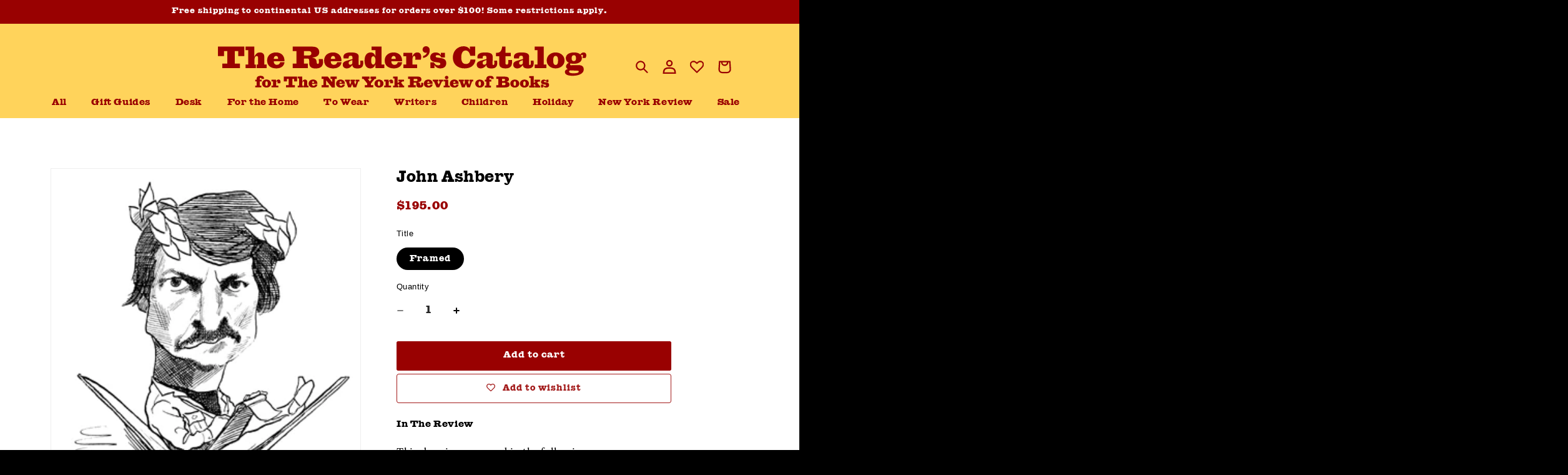

--- FILE ---
content_type: text/css
request_url: https://shop.nybooks.com/cdn/shop/t/19/assets/section-footer.css?v=59169897814309748551721144900
body_size: 1020
content:
.footer{border-top:.1rem solid rgba(var(--color-foreground),.08)}.footer:not(.color-scheme-1){border-top:none}.footer__content-top{padding-bottom:2rem;display:block;padding-right:0;max-width:none;width:100%}.footer__content-bottom:only-child{border-top:0}.footer__content-bottom-wrapper{display:grid;grid-template-columns:1fr 1fr;width:100%;margin-top:2rem;font-family:sans-serif}.footer__content-bottom-wrapper>*{color:#fff9}a.list-social__link{color:#fff9}@media screen and (max-width: 749.99px){.footer__content-bottom{flex-wrap:wrap;padding-top:0;padding-left:0;padding-right:0;row-gap:1.5rem}.footer__content-bottom-wrapper{flex-wrap:wrap;row-gap:1.5rem;justify-content:center}.footer__content-bottom.scroll-trigger.animate--slide-in{animation:none;opacity:1;transform:inherit}}.footer__localization:empty+.footer__column--info{align-items:center}@media screen and (max-width: 749.99px){.footer__localization:empty+.footer__column{padding-top:1.5rem}}.footer__column{width:100%;align-items:flex-end}.footer__column--info{display:flex;flex-direction:column;justify-content:center;align-items:center;padding-left:2rem;padding-right:2rem}@media screen and (min-width: 750px){.footer__column--info{padding-left:0;padding-right:0;align-items:flex-end}}.footer-block:only-child:last-child{text-align:center;margin:0 auto}@media screen and (min-width: 750px){.footer-block{display:block;margin-top:0}}.footer-block:empty{display:none}.footer-block--newsletter{display:flex;flex-direction:column;align-items:flex-start;justify-content:space-between;margin-top:3rem;gap:1rem}.footer-block--newsletter:only-child{margin-top:0}.footer-block__heading{margin-bottom:2rem;margin-top:3rem}.footer__content-bottom-wrapper{font-size:1.1rem;color:#fff}.footer__list-social:empty,.footer-block--newsletter:empty{display:none}.footer__follow-on-shop{display:flex;text-align:center}.footer__list-social.list-social:only-child{justify-content:center}.footer-block__newsletter{display:flex;flex-direction:column;align-items:flex-start;text-align:left;flex-grow:1}@media screen and (min-width: 750px){.footer__follow-on-shop{margin-bottom:.4rem}.footer__follow-on-shop:first-child:not(:last-child){justify-content:flex-start;margin-right:auto;text-align:left}.footer__follow-on-shop:not(:first-child):not(:last-child){justify-content:flex-end;text-align:right}}.footer__localization{display:flex;flex-direction:row;justify-content:center;align-content:center;flex-wrap:wrap;padding:1rem 1rem 0}.footer__localization:empty{display:none}.footer__localization h2{margin:1rem 1rem .5rem;color:rgba(var(--color-foreground),1)}@media screen and (min-width: 750px){.footer__localization{padding:.4rem 0;justify-content:flex-start}.footer__localization h2{margin:1rem 0 0}}@media screen and (min-width: 750px){.footer__payment{margin-top:1.5rem}}.footer__content-bottom-wrapper--center{justify-content:center}.footer__copyright{text-align:center;display:flex;flex-direction:column;align-items:flex-start;gap:2rem}.footer__list-social{flex-direction:column}@media screen and (min-width: 750px){.footer__content-bottom-wrapper:not(.footer__content-bottom-wrapper--center) .footer__copyright{text-align:right}}@keyframes appear-down{0%{opacity:0;margin-top:-1rem}to{opacity:1;margin-top:0}}.footer-block__details-content{margin-bottom:4rem}.footer-block__details-content>li{position:relative}.footer-block__details-content>li:hover>a:after{opacity:1;-webkit-transform:translateY(0);transform:translateY(0)}.footer-block__details-content>li>a:after{background-color:#fff;content:"";height:2px;left:0;margin-top:0;opacity:0;position:absolute;top:100%;-webkit-transform:translateY(2px);transform:translateY(2px);-webkit-transition:opacity .3s,-webkit-transform .3s;transition:opacity .3s,-webkit-transform .3s;transition:opacity .3s,transform .3s;transition:opacity .3s,transform .3s,-webkit-transform .3s;width:100%}.footer-block--menu{margin:auto;width:100%}div.footer__blocks-wrapper.grid{margin-bottom:1rem}.footer-block--menu ul{width:max-content}.footer-block--menu ul:first-child{text-align:left;width:100%;flex-direction:column;gap:1rem}.footer-block--menu ul:last-child{width:100%;column-count:2;margin-bottom:2rem}.footer-block--menu ul.footer-menu>li{width:100%;display:inline-block;margin-bottom:0rem}.footer-block--menu ul.footer-menu li a{color:var(--color-white)}ul.footer-menu li{list-style-type:none;font-family:var(--giza);color:var(--color-white)}ul.footer-menu li span{margin-left:5px}ul.footer-menu li span svg{width:1.1rem}@media screen and (max-width: 750px){footer.footer{padding-left:1rem}}@media screen and (min-width: 990px){.footer-block--menu ul:last-child{margin-bottom:0}.footer-block--menu ul.footer-menu>li{margin-bottom:1.5rem}.footer-block__details-content{margin-bottom:0}.footer-block__details-content>p,.footer-block__details-content>li{padding:0}.footer-block:only-child li{display:inline}.footer-block__details-content>li:not(:last-child){margin-right:1.5rem}}.footer-block__details-content .list-menu__item--link,.copyright__content a{color:rgba(var(--color-foreground),1)}.footer-block__details-content .list-menu__item--active{transition:text-decoration-thickness var(--duration-short) ease;color:rgb(var(--color-foreground))}@media screen and (min-width: 750px){.footer-block__details-content .list-menu__item--link:hover,.copyright__content a:hover{color:rgb(var(--color-foreground));text-underline-offset:.3rem}.footer-block__details-content .list-menu__item--active:hover{text-decoration-thickness:.2rem}}@media screen and (max-width: 989px){.footer-block__details-content{margin-bottom:0rem;margin-top:1.5rem}.footer__content-bottom-wrapper{margin-top:0}ul.footer-menu li{width:100%;padding-top:1rem;padding-bottom:1rem}.footer-block__details-content .list-menu__item--link{padding-top:0rem;padding-bottom:0rem}.footer-block--menu ul.footer-menu li a{position:relative;max-width:max-content}}@media screen and (min-width: 750px){.footer-block__details-content .list-menu__item--link{display:inline-block;font-size:1.4rem}.footer-block__details-content a.list-menu__item--link.link-with-arrow-icon{display:inline-flex}.footer-block__details-content>:first-child .list-menu__item--link{padding-top:0}}.footer-block-image{display:flex}.footer-block-image.left{justify-content:flex-start}.footer-block-image.center{justify-content:center}.footer-block-image.right{justify-content:flex-end}@media screen and (max-width: 749.99px){.footer-block-image,.footer-block-image.left,.footer-block-image.center,.footer-block-image.right{justify-content:center}}.footer-block__image-wrapper{margin-bottom:2rem;overflow:hidden!important}.footer-block__image-wrapper img{display:block;height:auto;max-width:100%}.footer-block__brand-info{text-align:left}.footer-block:only-child .footer-block__brand-info{text-align:center}.footer-block:only-child>.footer-block__brand-info>.footer-block__image-wrapper{margin-left:auto;margin-right:auto}.footer-block-image>img,.footer-block__brand-info>img{height:auto}.footer-block:only-child .footer-block__brand-info .footer__list-social.list-social{justify-content:center}.footer-block__brand-info .footer__list-social.list-social{justify-content:flex-start;margin-left:-1.3rem;margin-right:-1.3rem}.footer-block__details-content .placeholder-svg{max-width:20rem}.copyright__content{font-size:1.1rem}.copyright__content a{color:currentColor;text-decoration:none}.policies{display:flex;flex-direction:column;align-items:flex-start;gap:2rem}.policies li{display:inline-flex;justify-content:center;align-items:center}.policies li:before{padding:0 .8rem}.policies li a{padding:.6rem 0;display:block}.footer-block__aboutus{width:100%;max-width:500px;text-wrap:pretty}.footer-block__aboutus>.footer-block__heading{margin-right:1rem;color:var(--color-yellow)}.footer-block__aboutus>p{color:var(--color-white);font-family:var(--ivar)}.footer-block__aboutus>*{display:inline}.footer-block__aboutus>p>a.button{display:inline-block;background:var(--color-yellow);padding:.5rem 1rem;transform:translateY(-2px);font-size:1.2rem;color:var(--color-black);border-radius:2px;font-family:var(--giza);letter-spacing:-.1px;min-height:0;min-width:0;--color-button: 255, 211, 91}ul.list-social a.list-social__link{padding:0}ul.list-social{gap:2rem}@media screen and (min-width: 750px){.policies li a{padding:0}}@keyframes animateLocalization{0%{opacity:0;transform:translateY(0)}to{opacity:1;transform:translateY(-1rem)}}@supports not (inset: 10px){@media screen and (max-width: 749.99px){.footer .grid{margin-left:0}}@media screen and (min-width: 750px){.footer__content-top .grid{margin-left:-3rem}.footer__content-top .grid__item{padding-left:3rem}}}@media screen and (max-width: 900px){.footer{padding:0 1rem}.footer__copyright{text-align:left;line-height:1}.footer-block--newsletter{flex-direction:column;gap:2rem}.footer-block--menu{flex-direction:row;align-items:flex-start}.footer-block--menu ul{width:100%}.footer__content-bottom-wrapper{flex-direction:column;align-items:flex-start}}@media screen and (max-width: 749.99px){.footer{padding:0 0rem}}
/*# sourceMappingURL=/cdn/shop/t/19/assets/section-footer.css.map?v=59169897814309748551721144900 */
